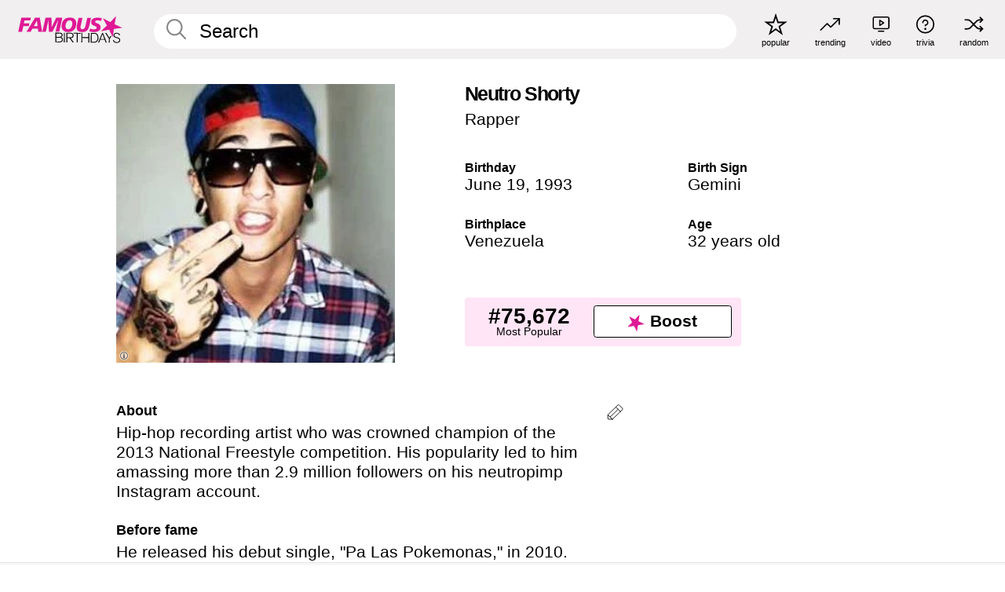

--- FILE ---
content_type: text/html; charset=UTF-8
request_url: https://www.famousbirthdays.com/people/neutro-shorty.html
body_size: 9360
content:
<!DOCTYPE html>
<html lang= "en">
  <head>
    <meta charset="utf-8">
    
    <link rel="preconnect" href="https://a.pub.network/" crossorigin />
    <link rel="preconnect" href="https://d.pub.network/" crossorigin />
    
     
            <link rel="preload" href="https://www.famousbirthdays.com/faces/neutro-shorty-image.jpg" as="image" imagesrcset="https://www.famousbirthdays.com/thumbnails/neutro-shorty-medium.jpg 190w, https://www.famousbirthdays.com/thumbnails/neutro-shorty-large.jpg 250w, https://www.famousbirthdays.com/faces/neutro-shorty-image.jpg 300w" imagesizes="(max-width: 767px) 300px, 300px" fetchpriority="high">
          
    
    
    <meta name="viewport" content="width=device-width, initial-scale=1">
        <title>Neutro Shorty - Age, Bio, Family | Famous Birthdays</title>
        <meta name="description" content="Hip-hop recording artist who was crowned champion of the 2013 National Freestyle competition.">

    <link rel="icon" href="/favicon.ico" sizes="any">
    <link rel="icon" href="/favicon.svg?3" type="image/svg+xml">
    <link rel="icon" href="/favicon-32.png?3" sizes="32x32" type="image/png">
    <link rel="apple-touch-icon" href="https://www.famousbirthdays.com/apple-touch-icon.png">

          <script type="application/ld+json">
    {"@context":"https://schema.org","@type":"Person","@id":"https://www.famousbirthdays.com/people/neutro-shorty.html#person","url":"https://www.famousbirthdays.com/people/neutro-shorty.html","name":"Neutro Shorty","givenName":"Neutro Shorty","image":{"@type":"ImageObject","url":"https://www.famousbirthdays.com/faces/neutro-shorty-image.jpg"},"sameAs":["https://www.youtube.com/channel/UCIC4pyzlzks2ZySb8v6ROlQ"],"description":"Hip-hop recording artist who was crowned champion of the 2013 National Freestyle competition. His popularity led to him amassing more than 2.9 million followers on his neutropimp Instagram account.","jobTitle":"Rapper","birthDate":"1993-06-19","birthPlace":{"@type":"Place","name":"Venezuela"}}</script>

<script type="application/ld+json">
{
    "@context": "https://schema.org",
    "@type": "WebPage",
    "url": "https://www.famousbirthdays.com/people/neutro-shorty.html",
    "name": "Neutro Shorty - Age, Bio, Family | Famous Birthdays",
    "description": "Neutro Shorty: her birthday, what she did before fame, her family life, fun trivia facts, popularity rankings, and more.",
    "inLanguage": "en",
    "primaryImageOfPage": {
        "@type": "ImageObject",
        "url": "https://www.famousbirthdays.com/faces/neutro-shorty-image.jpg"
    },
    "mainEntity": {
        "@id": "https://www.famousbirthdays.com/people/neutro-shorty.html#person"
    }
}
</script>
    
    <script type="application/ld+json"> {
    "@context": "https://schema.org",
    "@graph": [
        {
            "@type": "Organization",
            "@id": "https://www.famousbirthdays.com/#organization",
            "name": "Famous Birthdays",
            "url": "https://www.famousbirthdays.com/",
            "logo": {
                "@type": "ImageObject",
                "url": "https://www.famousbirthdays.com/apple-touch-icon.png",
                "width": 180,
                "height": 180
            },
            "sameAs": [
                "https://www.instagram.com/famousbirthdays",
                "https://www.tiktok.com/@famousbirthdays",
                "https://twitter.com/famousbirthdays",
                "https://www.youtube.com/@famousbirthdays"
            ]
        },
        {
            "@type": "WebSite",
            "@id": "https://www.famousbirthdays.com/#website",
            "url": "https://www.famousbirthdays.com/",
            "name": "Famous Birthdays",
            "inLanguage": "en",
            "publisher": {
                "@id": "https://www.famousbirthdays.com/#organization"
            }
        }
    ]
} </script>

    <link rel="manifest" href="/manifest.json">

        <style id="critical-universal">
      :root{--colorWhite:#fff;--colorBlack:#000;--colorPink:#df1995;--colorWhitePink:#ffe5f5;--colorLightPink:#ffd2ef;--colorGrey:#f1efef;--colorDarkerGrey:#868686}*,*::before,*::after{box-sizing:border-box}html,body{margin:0;padding:0}html{font-size:4.1026vw}body{font-family:Helvetica,sans-serif;background:var(--colorWhite);color:var(--colorBlack);width:100%;font-size:1.6rem;line-height:1.2;-webkit-font-smoothing:antialiased;-moz-osx-font-smoothing:grayscale}img,picture{display:block;max-width:100%;height:auto}main{display:block;max-width:1600px;margin:0 auto;padding:5.5rem 0 1.25rem}a{color:var(--colorPink);text-decoration:none}h1 a,h2 a,h3 a,h4 a,h5 a{color:var(--colorBlack);text-decoration:none}p{margin:0}.type-36-b{font-size:1.75rem;line-height:1.05;font-weight:700;letter-spacing:-.01em}.type-34{font-size:1.75rem;line-height:100%;font-weight:700;letter-spacing:-.0625em}.type-28{font-size:1.75rem;line-height:1;font-weight:700}.type-24-26,.type-24-26-small{font-size:1.5rem;line-height:1.1}.type-16-18{font-size:1rem;line-height:1;font-weight:700}.type-16-18-small{font-size:1rem;line-height:1.1;font-weight:700}.type-20-24{font-size:1.25rem;line-height:1.2}.type-14-16{font-size:.875rem;line-height:.9}.type-36{font-size:2rem;line-height:.9;font-weight:700}.site-header{background-color:var(--colorGrey);padding:1.125rem 1rem;display:flex;align-items:center;justify-content:space-between;position:fixed;width:100%;box-sizing:border-box;z-index:3}.site-header__home{margin-right:1rem;width:2.625rem}.site-header__logo{display:none;height:3.5rem}.site-header__logo svg{display:block;width:9.625rem;height:2.5rem}.site-header__logo-mobile{display:flex;width:2.875rem;height:2.875rem;color:var(--colorPink)}.site-header__logo-mobile svg{display:block;width:2.875rem;height:2.875rem}.site-navigation{align-items:center;flex-basis:23.125rem;justify-content:space-between;display:none}.site-navigation a{margin-left:2.25rem;color:var(--colorBlack);text-decoration:none;text-transform:lowercase}.site-navigation a svg{margin:0 auto;display:block;max-width:100%;max-height:100%;fill:transparent}.site-navigation a svg.icon--popular{width:2.125rem;height:2.125rem}.site-navigation a svg.icon--trending{width:1.8125rem;height:1.125rem}.site-navigation a svg.icon--qa{width:1.5625rem;height:1.4375rem}.site-navigation a svg.icon--trivia{width:1.6875rem;height:1.6875rem}.site-navigation a svg.icon--random{width:1.75rem;height:1.4375rem}.site-navigation a span{margin-top:.125rem;display:none;text-align:center;font-size:.75rem;line-height:1.1;white-space:nowrap}.site-navigation a .site-navigation__icon{margin:0;display:flex;height:2.25rem;justify-content:center;align-items:center}.search{display:flex;width:100%;padding:0;position:relative}.search fieldset{margin:0;padding:0;border:0;width:100%;display:flex;position:relative;height:2.75rem}.search fieldset input{display:flex;width:100%;padding:.5rem 0 .5rem 1.125rem;box-sizing:border-box;border-radius:1.875rem;color:var(--colorBlack);border:.125rem solid var(--colorWhite);background-color:var(--colorWhite);appearance:none}.search fieldset input.search-bar{height:3.125rem;line-height:3.125rem;padding-top:0;padding-bottom:0}.search fieldset input::-webkit-search-decoration,.search fieldset input::-webkit-search-cancel-button,.search fieldset input::-webkit-search-results-button,.search fieldset input::-webkit-search-results-decoration{display:none!important}.search-button{margin:0;padding:0;border:0;background:none;position:absolute;right:1.125rem;top:50%;transform:translateY(-50%);cursor:pointer;color:var(--colorDarkerGrey)}.search-button svg{display:block;width:1.125rem;height:1.125rem}.search-suggestions{display:none}.side-paddings{padding:0 1rem}.columns-2,.columns-3{display:grid;grid-template-columns:1fr;grid-gap:1rem}.section-row{margin-bottom:3rem}.section-row>h1{padding-inline:1rem}.sr-only{position:absolute!important;width:1px!important;height:1px!important;padding:0!important;margin:-1px!important;overflow:hidden!important;clip:rect(0,0,0,0)!important;white-space:nowrap!important;border:0!important}@media(min-width:768px){html{font-size:1.1111vw}body{font-size:1.5rem}main{padding-bottom:2.25rem;min-height:calc(100vh - 13.25rem);box-sizing:border-box}.type-24-26,.type-24-26-small{font-size:2rem}.type-16-18{font-size:1.125rem;line-height:1.2}.type-16-18-small{font-size:1.125rem}.type-20-24{font-size:1.5rem}.type-14-16{font-size:1rem;line-height:1.1}.site-header{padding:.875rem 1.5rem}.site-header__home{margin-right:2.625rem;flex-basis:9.6666875rem;width:9.625rem}.site-header__logo{display:flex;align-items:center}.site-header__logo-mobile{display:none}.site-navigation{display:flex}.site-navigation a span{display:block}.search fieldset input{width:100%;padding:.75rem 0 .75rem 1.25rem}.search-button svg{width:1.8125rem;height:1.8125rem}.layout--is-medium-narrow{padding-left:4.5rem;padding-right:4.5rem}.layout--is-narrow{padding-left:8.875rem;padding-right:8.875rem}.side-paddings{padding:0 1.5rem}.columns-2{grid-template-columns:repeat(2,1fr);grid-column-gap:1.5rem}.columns-3{grid-template-columns:repeat(3,1fr);grid-column-gap:1.5rem}.section-row{margin-bottom:1.5rem}}@media(min-width:1600px){html{font-size:16px}}.tiles{margin-bottom:1rem;display:grid;grid-template-columns:repeat(2,1fr);row-gap:1rem}.tiles--gap-Y{column-gap:1rem}.tile{width:100%;position:relative;display:block;text-decoration:none;color:var(--colorBlack)}.tile p{margin:0}.tile p:first-of-type{margin-bottom:.25rem}.tile__picture{margin-bottom:.75rem;border-radius:1.875rem;overflow:hidden;max-width:100%;aspect-ratio:1 / 1}.profile-video-thumbnail{aspect-ratio:16/9}.tile__picture picture,.tile__picture img{display:block;width:100%;height:100%;object-fit:cover;object-position:center}.tile:nth-child(7){display:none}.tile__item{min-width:0}.tile__star-ranking{position:absolute;top:-.85rem;left:-.85rem;color:var(--colorLightPink)}.tile__star-ranking svg{display:block;width:3.25rem;height:3.25rem}.tile__star-ranking span{color:var(--colorBlack);position:absolute;top:50%;left:50%;transform:translate(-66%,-50%)}.tiles-module{padding:0 1rem}.tiles-module h2{margin:0 0 1rem 0}.tiles-module--no-paddings{padding:0}.tiles-module--capitalized h2,.tiles-module--capitalized h1{text-transform:uppercase}@media(min-width:768px){.tiles{grid-template-columns:repeat(6,1fr);row-gap:1.5rem}.tiles--gap-Y{column-gap:1.5rem}.tile:nth-child(7){display:block}.tile__star-ranking{display:block;top:-1.5rem;left:-1.5rem}.tile__star-ranking svg{width:4.375rem;height:4.375rem}.tiles-module{padding:0 1.5rem}}.todays-birthdays-module h1{margin:1.5rem 0 1.25rem 0;padding:0 1rem;text-transform:uppercase}.todays-birthdays-module .todays-birthdays-module__row:last-of-type{display:none}@media(min-width:768px){.todays-birthdays-module h1{margin:1.5rem 0;padding:0 1.5rem}.todays-birthdays-module .todays-birthdays-module__row:first-of-type .tile__item:last-of-type{display:none}.todays-birthdays-module .todays-birthdays-module__row:last-of-type{display:block}}.bio-module h1{margin:0}.bio-module h1 span{display:block}.bio-module .bio-module__profession{margin:0}.bio-module__info{padding:0 1rem}.bio-module .picture{margin-bottom:1.5rem}.bio-module .picture picture,.bio-module .picture img{display:block;width:100%;height:auto}.bio-module__person-attributes{margin-top:2rem;display:grid;grid-template-columns:1fr 1fr;grid-gap:1.125rem}.bio-module__person-attributes p{margin:0}.bio-module__person-attributes p span{display:block}.bio-module a{color:var(--colorBlack);text-decoration:none}.bio-module__full-name,.bio-module__person-attributes .type-16-18{text-transform:none}@media(min-width:768px){.bio-module{padding:2rem 1.5rem 0 1.5rem;display:flex;justify-content:space-between}.bio-module h1{margin-bottom:.625rem}.bio-module__info{padding:0}.bio-module .column:nth-child(2){margin-left:3.5rem;flex:0 0 38rem}.bio-module .picture{margin-bottom:0}.bio-module__person-attributes{margin-top:2.75rem;grid-gap:2rem}}.profile-pictures-carousel__randomizer{position:absolute;top:1rem;right:1rem;display:block;z-index:2}.profile-pictures-carousel__randomizer a{color:var(--colorBlack);background-color:rgba(241,239,239,.4);width:2.5rem;height:2.5rem;display:flex;align-items:center;justify-content:center;border-radius:50%}.profile-pictures-carousel__randomizer svg{display:block;width:1.625rem;height:1.25rem}.profile-pictures-carousel__share{position:absolute;top:.5rem;display:none}.profile-pictures-carousel__share a{color:var(--colorBlack);background-color:rgba(241,239,239,.4);width:2.5rem;height:2.5rem;display:flex;align-items:center;justify-content:center;border-radius:50%}.profile-pictures-carousel__share svg{display:block;width:1.625rem;height:1.625rem}.profile-pictures-carousel{margin-bottom:1.5rem;width:100%;aspect-ratio:404/394;position:relative;overflow:hidden}.profile-pictures-carousel>input,.profile-pictures-carousel>label{position:absolute;opacity:0;pointer-events:none}.profile-pictures-carousel__viewport{display:flex;width:100%;height:100%;overflow-x:scroll;overflow-y:hidden;scroll-snap-type:x mandatory;scroll-behavior:smooth;scrollbar-width:none}.profile-pictures-carousel__viewport::-webkit-scrollbar{display:none}.profile-pictures-carousel__viewport>.profile-pictures-carousel__slide{display:flex;justify-content:center;align-items:center;flex:0 0 100%;scroll-snap-align:center}.profile-pictures-carousel__slide img{display:block;width:100%;height:100%;object-fit:cover}@media(max-width:767px){.profile-pictures-carousel{aspect-ratio:initial;justify-content:center;display:flex}.profile-pictures-carousel__viewport{max-width:320px;min-height:320px}.profile-pictures-carousel__viewport>.profile-pictures-carousel__slide{flex:0 0 100%}}.slide-anchor,input.slide-anchor,input[type="radio"].slide-anchor{display:none!important}.profile-pictures-carousel__controls,.profile-pictures-carousel__control-arrows,.profile-pictures-carousel__swipe-indicator,.profile-pictures-carousel__randomizer,.profile-pictures-carousel__share{display:none}@media(min-width:768px){.profile-pictures-carousel{width:90%;overflow:visible}.profile-pictures-carousel>label{position:static;opacity:1;pointer-events:auto}.profile-pictures-carousel__viewport{overflow:hidden;scroll-snap-type:none;scroll-behavior:unset}.profile-pictures-carousel__viewport>.profile-pictures-carousel__slide{scroll-snap-align:end}}.bio-module__boost-block,.group-info-module__boost-block{margin-top:2.5rem;max-width:24.75rem}.boost-block{padding:.75rem .875rem;display:grid;grid-template-columns:1fr 1fr;grid-gap:.875rem;align-items:center;border-radius:.25rem;background:var(--colorWhitePink);color:var(--colorBlack)}.boost-block p{margin:0;text-align:center}.boost-block p span{display:block}.boost-block__rank.type-36{font-size:2rem}button{margin:0;padding:0;border:none;background:none;font-family:inherit;font-size:100%;line-height:1.15}.bar-button{padding:.875rem 3rem;border:.0625rem solid var(--colorBlack);display:flex;align-items:center;justify-content:center;border-radius:.25rem;background:var(--colorWhite);color:var(--colorBlack);cursor:pointer;font-size:1.75rem;line-height:1;font-weight:700;box-sizing:border-box}.bar-button .icon{margin-right:.25rem}.bar-button .icon svg{display:block;width:1.5rem;height:1.5rem}#btn-boost,.btn-group-boost{padding:.625rem 3rem;font-size:1.5rem}@media(min-width:768px){.bio-module__boost-block{margin-top:4.125rem}}.ranking-item{margin-bottom:.625rem;padding:.25rem .5rem;display:flex;justify-content:space-between;align-items:center;background:var(--colorGrey);border-radius:.625rem;text-decoration:none;color:var(--colorBlack)}.ranking-item__profile{display:flex;align-items:center;width:72%;height:4.4rem}.ranking-item__picture{margin:0 .75rem 0 .25rem;border-radius:1.875rem;overflow:hidden;flex:0 0 20%;aspect-ratio:1/1}.ranking-item__picture img{display:block;width:100%;height:auto}@media(min-width:768px){.ranking-item__picture{flex:0 0 25%}}</style>
        <link rel="preload" href="/static/css/combined.min.css?v506" as="style" onload="this.onload=null;this.rel='stylesheet'">
    <noscript><link rel="stylesheet" href="/static/css/combined.min.css?v506"></noscript>

  

        
          <link rel="canonical" href="https://www.famousbirthdays.com/people/neutro-shorty.html"/>
    
          <script data-cfasync="false" type="text/javascript">
    var freestar = freestar || {};
    freestar.queue = freestar.queue || [];
    freestar.config = freestar.config || {};
    freestar.config.enabled_slots = [];
    freestar.initCallback = function () { (freestar.config.enabled_slots.length === 0) ? freestar.initCallbackCalled = false : freestar.newAdSlots(freestar.config.enabled_slots) }
</script>
<script>
var useSSL="https:"==document.location.protocol</script>
    
           
      
      <meta property="og:site_name" content="Famous Birthdays">
      <meta property="og:type" content="profile">
      <meta property="og:url" content="https://www.famousbirthdays.com/people/neutro-shorty.html">
      <meta property="og:title" content="Neutro Shorty">
      <meta property="og:description" content="Hip-hop recording artist who was crowned champion of the 2013 National Freestyle competition.">

      <meta property="og:image" content="https://www.famousbirthdays.com/faces/neutro-shorty-image.jpg">
      <meta property="og:image:alt" content="Neutro Shorty">
      
      
      
      
      
            <meta property="profile:first_name" content="Neutro Shorty">
            
      <meta name="twitter:card" content="summary_large_image">
      <meta name="twitter:site" content="@famousbirthdays">
      <meta name="twitter:title" content="Neutro Shorty">
      <meta name="twitter:description" content="Hip-hop recording artist who was crowned champion of the 2013 National Freestyle competition.">
      <meta name="twitter:image" content="https://www.famousbirthdays.com/faces/neutro-shorty-image.jpg">
      <meta name="twitter:image:alt" content="Neutro Shorty">

    
    


    
  </head>
  <body>
    <div class="site-header">
  <a href="/" class="site-header__home" aria-label="To Famous Birthdays homepage">
    <span class="site-header__logo">
      <svg class="icon icon--logo-fb">
        <use xlink:href="/static/fonts/famous-icons.svg#icon-logo-fb"></use>
      </svg>
    </span>
    <span class="site-header__logo-mobile">
      <svg class="icon icon--logo-fb-mobile">
        <use xlink:href="/static/fonts/famous-icons.svg#icon-logo-fb-mobile"></use>
      </svg>
    </span>
  </a>
  <form id="fb_search" class="search  " role="form" name="fb_search" action="/search" method="post">
	<fieldset>
	    <input autocomplete="off" id="main-search" type="search" name="q" placeholder=" Search " class="type-24-26 search-bar"  aria-label="Enter Celebrity or Date" maxlength="80"  data-dark_theme="0" >
	    <div class="search-button">
	      <svg class="icon icon--search">
	        <use xlink:href="/static/fonts/famous-icons.svg#icon-search"></use>
	      </svg>
	    </div>  
	    <button type="submit" class="search-submit" aria-label="Search"></button>
	    <ul  id="autocomplete-suggestions"  class="autocomplete-suggestions search-suggestions " ></ul>
	    
	</fieldset>
</form>



  <div class="site-navigation">
    <a href="/most-popular-people.html" title="popular">
      <span class="site-navigation__icon">
        <svg class="icon icon--popular">
          <use xlink:href="/static/fonts/famous-icons.svg#icon-popular"></use>
        </svg>
      </span>
      <span>popular</span>
    </a>
    <a href="/trending" title="trending">
      <span class="site-navigation__icon">
        <svg class="icon icon--trending">
          <use xlink:href="/static/fonts/famous-icons.svg#icon-trending"></use>
        </svg>
      </span>
      <span>trending</span>
    </a>

        <a href="/video" title="video">
      <span class="site-navigation__icon">
        <svg class="icon icon--qa">
          <use xlink:href="/static/fonts/famous-icons.svg#icon-qa"></use>
        </svg>
      </span>
      <span>video</span>
    </a>
        <a href="/trivia" title="trivia">
      <span class="site-navigation__icon">
        <svg class="icon icon--trivia">
          <use xlink:href="/static/fonts/famous-icons.svg#icon-trivia"></use>
        </svg>
      </span>
      <span>trivia</span>
    </a>
    <a id="random-person" href="#" title="random" class="random-person">
      <span class="site-navigation__icon">
        <svg class="icon icon--random">
          <use xlink:href="/static/fonts/famous-icons.svg#icon-random"></use>
        </svg>
      </span>
      <span>random</span>
    </a>
  </div>
</div>
    <main class=" layout--is-narrow ">
       <div class="section-row modifierSize section-row--size-xs section-half-bottom">
	<div class="bio-module ">
		<div class="column">
			
												<div class="profile-pictures-carousel">
					<input name="profile-pictures-carousel" id="slide-0" type="radio" class="slide-anchor" checked>
					<div class="profile-pictures-carousel__viewport">
						<div class="profile-pictures-carousel__slide slide-0">
							<img src="https://www.famousbirthdays.com/faces/neutro-shorty-image.jpg" srcset="https://www.famousbirthdays.com/thumbnails/neutro-shorty-medium.jpg 190w, https://www.famousbirthdays.com/thumbnails/neutro-shorty-large.jpg 250w, https://www.famousbirthdays.com/faces/neutro-shorty-image.jpg 300w" sizes="(max-width: 767px) 300px, 300px" width="300" height="300" alt="Neutro Shorty Profile Picture" loading="eager" fetchpriority="high" decoding="async">
						</div>
					</div>
					<div class="profile-pictures-carousel__share share-control-0 hidden-sm hidden-md hidden-lg"><a id="share-person-mobile-single" href="#" title="Share" class="share-person-mobile" data-share-url="https://www.famousbirthdays.com/people/neutro-shorty.html"><svg class="icon icon--share" width="24" height="24" viewBox="0 0 24 24" fill="currentColor" xmlns="http://www.w3.org/2000/svg"><path d="M14.54 6.62L12 4.08l-2.54 2.54-.67-.67L12 2.74l3.21 3.21z"></path><path d="M11.5 3.5h1v10h-1z"></path><path d="M16.8 19.2H7.2c-.81 0-1.44-.63-1.44-1.44V9.12c0-.81.63-1.44 1.44-1.44h3.36v.96H7.2c-.29 0-.48.19-.48.48v8.64c0 .29.19.48.48.48h9.6c.29 0 .48-.19.48-.48V9.12c0-.29-.19-.48-.48-.48h-3.36v-.96h3.36c.81 0 1.44.63 1.44 1.44v8.64c0 .81-.63 1.44-1.44 1.44z"></path></svg></a></div>
					<div class="profile-pictures-carousel__randomizer hidden-sm hidden-md hidden-lg"><a id="random-person-mobile" href="#" title="Random" class="random-person-mobile"><svg class="icon icon--random"><use xlink:href="/static/fonts/famous-icons.svg#icon-random"></use></svg></a></div>
				</div>
							
						    <div class="icon-trivia-touch-region">
			    </div>
				<svg class="icon icon--trivia img-src">
					<use xlink:href="/static/fonts/famous-icons.svg#icon-img-src"></use>
				</svg>
				<div class="img-src-overlay">
					

					<div class="img-src-overlay-content">
												<a href="https://commons.wikimedia.org/w/index.php?title=User:Joakinmb96&amp;action=edit&amp;redlink=1" target="_blank" rel="noopener" rel="nofollow">Source</a>
																		&nbsp;&nbsp;
						<a href="https://creativecommons.org/licenses/by/3.0/deed.en" target="_blank" rel="noopener" rel="nofollow">License</a>
											</div>
				
				</div>
					</div>

		<div class="column">
			<div class="bio-module__info">
				<h1 class="type-34">
		        <span class="bio-module__full-name">Neutro Shorty</span>
		        						      </h1>
		      				<p class="type-20-24 bio-module__profession">
					<a href="https://www.famousbirthdays.com/profession/rapper.html"> 
						Rapper
					</a>
				</p>
			  
			  	<div class="bio-module__person-attributes">
			  					  		<p>
			          <span class="type-16-18">
			          	 Birthday 			          </span>
			          <span>
			          																<a href="/june19.html">June 19</a>,    <a href="/year/1993.html">1993</a> 									          </span>
			        </p>
			        
			        			        <p>
			          <span class="type-16-18">Birth Sign</span>
			          <span><a  href="/astrology/gemini.html">Gemini</a></span>
			        </p>
			        
			        <p>
			          <span class="type-16-18">Birthplace</span>
			          <span>
			          	
																					<a href="/birthplace/venezuela.html">Venezuela</a>
																          </span>
			        </p>

			        			        <p>
			          <span class="type-16-18">Age </span>
			          <span><a href="/age/32.html">32 years old</a></span>
			        </p>
			        			  	</div>
			</div>

						<div class="bio-module__boost-block">
				<div class="boost-block type-14-16">
					<p>
			          <span class="boost-block__rank type-36">#75,672</span>
			          <span>Most Popular</span>
			        </p>
			        <button id="btn-boost" class="bar-button type-28 btn-boost" type="button">
			        	<span class="icon">
					      <svg class="icon icon--logo-fb-mobile">
					        <use xlink:href="/static/fonts/famous-icons.svg#icon-logo-fb-mobile"></use>
					      </svg>
					    </span>
				    	<span>Boost</span>
				    </button>
				</div>
							</div>
					</div>
	</div>
</div>

<div class="section-row modifierSize section-row--size-s section-no-bottom">
	<div class="about-container">
		<div class="about">
			<div class="about-module section-half-bottom-desktop">
				<h2>About </h2>
  				<p>Hip-hop recording artist who was crowned champion of the 2013 National Freestyle competition. His popularity led to him amassing more than 2.9 million followers on his neutropimp Instagram account.</p>

  				<h2>Before fame</h2>
				<p>He released his debut single, "Pa Las Pokemonas," in 2010.</p>

				<h2>Trivia</h2>
				<p>He was affiliated with the Los Vatos Inc record label.</p>

				<h2>Family life</h2>
				<p>He's occasionally posted photos of his son Liam.</p>

				<h2>Associated with</h2>
				<p >He and <a href="https://www.famousbirthdays.com/people/big-soto.html">Big Soto</a> have collaborated on music.</p>


				
								<div class="inline-banners inline-banners-profile hidden-md hidden-lg">
					<div align="center" data-freestar-ad="__300x250" id="famousbirthdays_incontent_4">
  <script data-cfasync="false" type="text/javascript">
    freestar.config.enabled_slots.push({ placementName: "famousbirthdays_incontent_4", slotId: "famousbirthdays_incontent_4" });
  </script>
</div>



				</div>
								
				<a id="btn-edit" href="#" class="to-edit btn-edit" data-url="neutro-shorty.html" title="Send Suggestion">
					<svg class="icon icon--pencil">
					  	<use xlink:href="/static/fonts/famous-icons.svg#icon-pencil"></use>
					</svg>
				</a>
			</div>

			
			
		</div>
      
		<div class="banners profile-sidebar">
			<div align="center" data-freestar-ad="__300x600" id="famousbirthdays_siderail_right_1">
  <script data-cfasync="false" type="text/javascript">
    freestar.config.enabled_slots.push({ placementName: "famousbirthdays_siderail_right_1", slotId: "famousbirthdays_siderail_right_1" });
  </script>
</div>



			
					</div>
	</div>
</div>

<div class="section-row modifierSize section-row--size-s">
	<div class="popularity-module">
		<h2 class="type-30-32">
			Popularity 

			 
				 
			

			

		</h2>
		<div class="columns-3 popularity-module__inner">
			<div class="column">
																<a class="ranking-item ranking-item--theme-LightPink ranking-item--size-s" href="/most-popular-people.html">
						  <span class="ranking-item__profile type-24-26">
						    
						    <span class="ranking-item__label">Most Popular</span>
						  </span>
						  <span class="ranking-item__rank type-36">
						   #75,672
						  </span>
						</a>
																					<a class="ranking-item ranking-item--theme-LightPink ranking-item--size-s" href="/date/june19-rapper.html">
						  <span class="ranking-item__profile type-24-26">
						    
						    <span class="ranking-item__label">June 19 Rapper</span>
						  </span>
						  <span class="ranking-item__rank type-36">
						   #11
						  </span>
						</a>
																						
			</div>
			<div class="column">
																																		<a class="ranking-item ranking-item--theme-BabyPink ranking-item--size-s" href="/profession/from/rapper-venezuela.html">
						  <span class="ranking-item__profile type-24-26">
						    
						    <span class="ranking-item__label">Rapper Born in Venezuela</span>
						  </span>
						  <span class="ranking-item__rank type-36">
						   #3
						  </span>
						</a>
													
			</div>
			<div class="column">
																																			
			</div>
		</div>
	</div>
</div>






	<div class="section-row  modifierSize section-row--size-xs section-half-bottom ">
		<div class="tiles-module grid-item-aspect-1-1">
			<h2 class="type-30-32">
				 Neutro Shorty fans also viewed 			</h2>
			<div class="tiles tiles--columns-4 tiles--gap-Y tiles--only-last-4-mobile">

												<div class="tile__item">
					<a class="tile" href="https://www.famousbirthdays.com/people/big-soto.html">
						<div class="tile__picture">
								<img src="https://www.famousbirthdays.com/thumbnails/big-soto-medium.jpg" srcset="https://www.famousbirthdays.com/thumbnails/big-soto-medium.jpg 190w, https://www.famousbirthdays.com/thumbnails/big-soto-large.jpg 250w, https://www.famousbirthdays.com/faces/big-soto-image.jpg 300w" sizes="(max-width: 767px) 160px, 300px" width="190" height="190" alt="Big Soto" loading="lazy" decoding="async">
						</div>
							<p class="type-16-18-small">Big Soto</p>
													    	<p class="tile__description type-14-16">Rapper</p>
						    						</a>
					</div>
								<div class="tile__item">
					<a class="tile" href="https://www.famousbirthdays.com/people/cardi-b.html">
						<div class="tile__picture">
								<img src="https://www.famousbirthdays.com/thumbnails/b-cardi-medium.jpg" srcset="https://www.famousbirthdays.com/thumbnails/b-cardi-medium.jpg 190w, https://www.famousbirthdays.com/thumbnails/b-cardi-large.jpg 250w, https://www.famousbirthdays.com/faces/b-cardi-image.jpg 300w" sizes="(max-width: 767px) 160px, 300px" width="190" height="190" alt="Cardi B" loading="lazy" decoding="async">
						</div>
							<p class="type-16-18-small">Cardi B</p>
													    	<p class="tile__description type-14-16">Rapper</p>
						    						</a>
					</div>
								<div class="tile__item">
					<a class="tile" href="https://www.famousbirthdays.com/people/king-von.html">
						<div class="tile__picture">
								<img src="https://www.famousbirthdays.com/thumbnails/king-von-medium.jpg" srcset="https://www.famousbirthdays.com/thumbnails/king-von-medium.jpg 190w, https://www.famousbirthdays.com/thumbnails/king-von-large.jpg 250w, https://www.famousbirthdays.com/faces/king-von-image.jpg 300w" sizes="(max-width: 767px) 160px, 300px" width="190" height="190" alt="King Von" loading="lazy" decoding="async">
						</div>
							<p class="type-16-18-small">King Von</p>
													    	<p class="tile__description type-14-16">Rapper</p>
						    						</a>
					</div>
								<div class="tile__item">
					<a class="tile" href="https://www.famousbirthdays.com/people/tyler-creator.html">
						<div class="tile__picture">
								<img src="https://www.famousbirthdays.com/thumbnails/creator-tyler-medium.jpg" srcset="https://www.famousbirthdays.com/thumbnails/creator-tyler-medium.jpg 190w, https://www.famousbirthdays.com/thumbnails/creator-tyler-large.jpg 250w, https://www.famousbirthdays.com/faces/creator-tyler-image.jpg 300w" sizes="(max-width: 767px) 160px, 300px" width="190" height="190" alt="Tyler The Creator" loading="lazy" decoding="async">
						</div>
							<p class="type-16-18-small">Tyler The Creator</p>
													    	<p class="tile__description type-14-16">Rapper</p>
						    						</a>
					</div>
											</div>
		</div>
	</div>
	
	
			<div class="banners">
	<div align="center" data-freestar-ad="__300x250 __970x90" id="famousbirthdays_incontent_1">
  <script data-cfasync="false" type="text/javascript">
    freestar.config.enabled_slots.push({ placementName: "famousbirthdays_incontent_1", slotId: "famousbirthdays_incontent_1" });
  </script>
</div>



</div>	
	<div class="section-row ">
		<div class="tiles-module grid-item-aspect-1-1">
			<h2 class="type-30-32">
				   Neutro Shorty is a member of   			</h2>
			<div class="tiles tiles--columns-4 tiles--gap-Y tiles--only-last-4-mobile">

														<div class="tile__item">
						<a class="tile" href="/age/32.html">
							<div class="tile__picture">
																<img src="https://www.famousbirthdays.com/thumbnails/grande-ariana-medium.jpg" srcset="https://www.famousbirthdays.com/thumbnails/grande-ariana-medium.jpg 190w, https://www.famousbirthdays.com/thumbnails/grande-ariana-large.jpg 250w, https://www.famousbirthdays.com/faces/grande-ariana-image.jpg 300w" sizes="(max-width: 767px) 160px, 300px" width="190" height="190" alt="32 Year Olds" loading="lazy" decoding="async">
															</div>
							<p class="type-16-18-small">32 Year Olds</p>
						</a>
					</div>
				
									<div class="tile__item">
						<a class="tile" href="/profession/rapper.html">
							<div class="tile__picture">
																<img src="https://www.famousbirthdays.com/thumbnails/minaj-nicki-medium.jpg" srcset="https://www.famousbirthdays.com/thumbnails/minaj-nicki-medium.jpg 190w, https://www.famousbirthdays.com/thumbnails/minaj-nicki-large.jpg 250w, https://www.famousbirthdays.com/faces/minaj-nicki-image.jpg 300w" sizes="(max-width: 767px) 160px, 300px" width="190" height="190" alt="Rappers" loading="lazy" decoding="async">
															</div>
							<p class="type-16-18-small">Rappers</p>
						</a>
					</div>
				
									<div class="tile__item">
						<a class="tile" href="/birthplace/venezuela.html">
							<div class="tile__picture">
																<img src="https://www.famousbirthdays.com/pages/images/thumbnails/venezuela_516.jpg" srcset="https://www.famousbirthdays.com/pages/images/thumbnails/venezuela_516.jpg 190w, https://www.famousbirthdays.com/pages/images/small/venezuela_516.jpg 250w, https://www.famousbirthdays.com/pages/images/crop/venezuela_516.jpg 320w" sizes="(max-width: 767px) 160px, 300px" width="190" height="190" alt="Born in Venezuela" loading="lazy" decoding="async">
															</div>
							<p class="type-16-18-small">Born in Venezuela</p>
						</a>
					</div>
				
									<div class="tile__item">
						<a class="tile" href="/astrology/gemini.html">
							<div class="tile__picture">
																<img src="https://www.famousbirthdays.com/pages/images/thumbnails/gemini_2.jpg" srcset="https://www.famousbirthdays.com/pages/images/thumbnails/gemini_2.jpg 190w, https://www.famousbirthdays.com/pages/images/small/gemini_2.jpg 250w, https://www.famousbirthdays.com/pages/images/crop/gemini_2.jpg 320w" sizes="(max-width: 767px) 160px, 300px" width="190" height="190" alt="Geminis" loading="lazy" decoding="async">
															</div>
							<p class="type-16-18-small">Geminis</p>
						</a>
					</div>
				
											</div>
		</div>
	</div>

	
	


	


	<div class="section-row">
		<div class="columns-2">
							<div class="column today-tiles-container">
					<div class="tiles-module">
						<h2 class="type-30-32"><a href="/june19.html">More June 19 Birthdays</a></h2>

						<div class="tiles tiles--columns-3 tiles--gap-Y tiles--only-last-2-mobile">

										<div class="tile__item">
						<a class="tile" href="https://www.famousbirthdays.com/people/olajide-olatunji.html">
							<div class="tile__picture">
								<img src="https://www.famousbirthdays.com/thumbnails/olatunji-olajide-medium.jpg" srcset="https://www.famousbirthdays.com/thumbnails/olatunji-olajide-medium.jpg 190w, https://www.famousbirthdays.com/thumbnails/olatunji-olajide-large.jpg 250w, https://www.famousbirthdays.com/faces/olatunji-olajide-image.jpg 300w" sizes="(max-width: 767px) 160px, 190px" width="190" height="190" alt="KSI" loading="lazy" decoding="async">
							</div>
							<p class="type-16-18-small">KSI</p>
							<p class="tile__description type-14-16">YouTube Star</p>
							</a>
						</div>

										<div class="tile__item">
						<a class="tile" href="https://www.famousbirthdays.com/people/micah-nelson-tiktokstar.html">
							<div class="tile__picture">
								<img src="https://www.famousbirthdays.com/thumbnails/nelson-micah-tiktokstar-medium.jpg" srcset="https://www.famousbirthdays.com/thumbnails/nelson-micah-tiktokstar-medium.jpg 190w, https://www.famousbirthdays.com/thumbnails/nelson-micah-tiktokstar-large.jpg 250w, https://www.famousbirthdays.com/faces/nelson-micah-tiktokstar-image.jpg 300w" sizes="(max-width: 767px) 160px, 190px" width="190" height="190" alt="Micah Nelson" loading="lazy" decoding="async">
							</div>
							<p class="type-16-18-small">Micah Nelson</p>
							<p class="tile__description type-14-16">TikTok Star</p>
							</a>
						</div>

					
						<div class="tile__item">
							<a class="rounded-button" href="/june19.html" aria-label="More June 19 Birthdays">
								<span class="type-28">More</span>
							</a>
						</div>
					</div>
					</div>
				</div>
			
			
			<div class="column">
				<div class="tiles-module">
					<h2 class="type-30-32"><a href="/astrology/gemini.html">More Geminis</a></h2>

					<div class="tiles tiles--columns-3 tiles--gap-Y tiles--only-last-2-mobile">

								<div class="tile__item">
			      <a class="tile" href="https://www.famousbirthdays.com/people/angelo-bahu.html">
			        <div class="tile__picture">
			            <img src="https://www.famousbirthdays.com/thumbnails/bahu-angelo-medium.jpg" srcset="https://www.famousbirthdays.com/thumbnails/bahu-angelo-medium.jpg 190w, https://www.famousbirthdays.com/thumbnails/bahu-angelo-large.jpg 250w, https://www.famousbirthdays.com/faces/bahu-angelo-image.jpg 300w" sizes="(max-width: 767px) 160px, 190px" width="190" height="190" alt="Angelo Bahu" loading="lazy" decoding="async">
			          </div>
			        <p class="type-16-18-small">Angelo Bahu</p>
			        <p class="tile__description type-14-16">TikTok Star</p>
				        
				        
				        
				      </a>
				  </div>

				  				<div class="tile__item">
			      <a class="tile" href="https://www.famousbirthdays.com/people/donald-trump.html">
			        <div class="tile__picture">
			            <img src="https://www.famousbirthdays.com/thumbnails/trump-donald-medium.jpg" srcset="https://www.famousbirthdays.com/thumbnails/trump-donald-medium.jpg 190w, https://www.famousbirthdays.com/thumbnails/trump-donald-large.jpg 250w, https://www.famousbirthdays.com/faces/trump-donald-image.jpg 300w" sizes="(max-width: 767px) 160px, 190px" width="190" height="190" alt="Donald Trump" loading="lazy" decoding="async">
			          </div>
			        <p class="type-16-18-small">Donald Trump</p>
			        <p class="tile__description type-14-16">US President</p>
				        
				        
				        
				      </a>
				  </div>

				  
				    <div class="tile__item">
				      <a class="rounded-button" href="/astrology/gemini.html"  aria-label="More Geminis">
				    	<span class="type-28">More</span>
				  	  </a>
				    </div>
				</div>
			</div>

		</div>
	</div>
</div>

<!-- edit form -->
<form id="edit-form" name="edit_form" action="/people/edits" method="post">
	<input type="hidden" name="url" value="neutro-shorty.html">
</form>








              <div class="banners">
        <div align="center" data-freestar-ad="__300x250 __970x90" id="famousbirthdays_incontent_3">
  <script data-cfasync="false" type="text/javascript">
    freestar.config.enabled_slots.push({ placementName: "famousbirthdays_incontent_3", slotId: "famousbirthdays_incontent_3" });
  </script>
</div>



      </div>
          </main>
    <div class="site-footer">
      <div class="site-footer__row">
        <a class="site-footer__row__left site-footer__logo" href="/" aria-label="Home">
          <svg class="icon icon--logo-fb">
            <use xlink:href="/static/fonts/famous-icons.svg#icon-logo-fb"></use>
          </svg>
        </a>
        <div class="site-footer__row__right site-footer__icons">
          <ul class="site-footer__social">
                        <li>
              <a href="https://instagram.com/famousbirthdays" target="_blank" rel="noopener" aria-label="Famous Birthdays on Instagram">
                <svg class="icon icon--instagram">
                  <use xlink:href="/static/fonts/famous-icons.svg#icon-instagram"></use>
                </svg>
              </a>
            </li>
             

                        <li>
              <a href="https://www.tiktok.com/@famousbirthdays" target="_blank" rel="noopener" aria-label="Famous Birthdays on TikTok">
                <svg class="icon icon--tiktok">
                  <use xlink:href="/static/fonts/famous-icons.svg#icon-tiktok"></use>
                </svg>
              </a>
            </li>
             

                        <li>
              <a href="https://twitter.com/famousbirthdays" target="_blank" rel="noopener" aria-label="Famous Birthdays on Twitter">
                <svg class="icon icon--twitter">
                  <use xlink:href="/static/fonts/famous-icons.svg#icon-twitter"></use>
                </svg>
              </a>
            </li>
            
                        <li>
              <a href="https://www.youtube.com/@famousbirthdays" target="_blank" rel="noopener" aria-label="Famous Birthdays on YouTube">
                <svg class="icon icon--youtube">
                  <use xlink:href="/static/fonts/famous-icons.svg#icon-youtube"></use>
                </svg>
              </a>
            </li>
             
          </ul>
          <ul class="site-footer__apps">
                                    <li>
              <a href="https://itunes.apple.com/us/app/famous-birthdays-celebrity/id646707938" target="_blank" rel="noopener" aria-label="Famous Birthdays in the App store">
                <svg class="icon icon--app-store">
                                      <use xlink:href="/static/fonts/famous-icons.svg#icon-app-store"></use>
                                  </svg>
              </a>
              
            </li>
             
                                    <li>
              <a href="https://play.google.com/store/apps/details?id=com.famousbirthdays" target="_blank" rel="noopener" aria-label="Famous Birthdays in the Play store">
                <svg class="icon icon--play-store">
                  <use xlink:href="/static/fonts/famous-icons.svg#icon-play-store"></use>
                </svg>
              </a>
              </li>
               
            
          </ul>
          <ul class="site-footer__languages">
            
            
                        <li>
              <a href="https://es.famousbirthdays.com" target="_blank" rel="noopener" title="Spanish" aria-label="Spanish">
                <svg class="icon icon--flag-spain">
                  <use xlink:href="/static/fonts/famous-icons.svg#icon-flag-spain"></use>
                </svg>
              </a>
            </li>
            
                        <li>
              <a href="https://pt.famousbirthdays.com" target="_blank" rel="noopener" title="Portuguese" aria-label="Portuguese">
                <svg class="icon icon--flag-portugal">
                  <use xlink:href="/static/fonts/famous-icons.svg#icon-flag-portugal"></use>
                </svg>
              </a>
            </li>
                              
                        <li>
              <a href="https://fr.famousbirthdays.com" target="_blank" rel="noopener" title="French" aria-label="French">
                <svg class="icon icon--flag-france">
                  <use xlink:href="/static/fonts/famous-icons.svg#icon-flag-france"></use>
                </svg>
              </a>
            </li>
            
                        <li>
              <a href="https://it.famousbirthdays.com" target="_blank" rel="noopener" title="Italian" aria-label="Italian">
                <svg class="icon icon--flag-italy">
                  <use xlink:href="/static/fonts/famous-icons.svg#icon-flag-italy"></use>
                </svg>
              </a>
            </li>
            
                        <li>
              <a href="https://de.famousbirthdays.com" target="_blank" rel="noopener" title="German" aria-label="German">
                <svg class="icon icon--flag-germany">
                  <use xlink:href="/static/fonts/famous-icons.svg#icon-flag-germany"></use>
                </svg>
              </a>
            </li>
                        
          </ul>
        </div>
      </div>
      <div class="site-footer__row site-footer__bottom">
        <div class="site-footer__row__left">
          <ul class="site-footer__navigation">
            <li><a href="/about/" class="type-14-16">About</a></li>
            <li><a href="/contact/" class="type-14-16">Contact</a></li>
            <li><a href="/privacy/" class="type-14-16">Privacy</a></li>
            <li><a href="/terms/" class="type-14-16">Terms</a></li>
          </ul>
        </div>
        <div class="site-footer__row__right site-footer__copyright">
          <p class="type-12">
            © FamousBirthdays.com - use subject to the practices disclosed in our privacy policy                  <button id="pmLink">Privacy Manager</button>
                
                      </p>
          
        </div>
      </div>
    </div>

    
    <form name="random" id="random-form" method="post" action="/random"></form>
    <script src="/static/js/main.min.js?v506" defer></script>

        <div class="adspot-sticky" id="sticky-ad">

    </div>
      

    

    
 
    <script src="https://a.pub.network/famousbirthdays-com/pubfig.min.js" data-cfasync="false" async></script>

    
    <script data-cfasync="false">
    (function(){function runProbe(){var b=document.createElement('div');b.className='ad ads banner-ad ad-container';b.style.cssText='position:absolute;left:-9999px;top:-9999px;height:1px;width:1px;';document.documentElement.appendChild(b);requestAnimationFrame(function(){var blocked=getComputedStyle(b).display==='none';b.remove();if(blocked)window.__fsNeedsRecovery=true;});}if('requestIdleCallback' in window){requestIdleCallback(runProbe,{timeout:2000});}else{setTimeout(runProbe,2000);}})();
    </script>

    
    <script data-cfasync="false">
    (function(){function loadRecovery(){if(!window.__fsNeedsRecovery)return;if(window.__fsRecoveryStarted)return;window.__fsRecoveryStarted=true;cleanup();var s=document.createElement('script');s.src='/static/js/freestar-recovery.min.js';s.defer=true;document.head.appendChild(s);}function cleanup(){['scroll','click','keydown'].forEach(function(e){window.removeEventListener(e,onInteract,{capture:true,passive:true});});if(idleId)window.cancelIdleCallback&&window.cancelIdleCallback(idleId);clearTimeout(fallbackId);}var idleId,fallbackId;function onInteract(){loadRecovery();}['scroll','click','keydown'].forEach(function(e){window.addEventListener(e,onInteract,{capture:true,passive:true,once:true});});if('requestIdleCallback' in window){idleId=requestIdleCallback(loadRecovery,{timeout:2000});}else{setTimeout(loadRecovery,2000);}fallbackId=setTimeout(loadRecovery,7000);})();
    </script>

  </body>
</html>

--- FILE ---
content_type: text/plain;charset=UTF-8
request_url: https://c.pub.network/v2/c
body_size: -269
content:
8f53588b-270f-4088-a8c9-8c1f1b6a2520